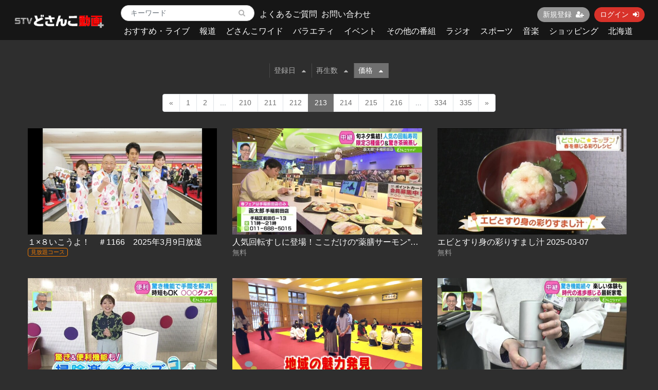

--- FILE ---
content_type: text/html; charset=UTF-8
request_url: https://mv.stv.jp/contents/search?s=p&o=a&page=213
body_size: 8838
content:
<!DOCTYPE html>
<html lang="ja">
    <head>
        <meta charset="utf-8">
        <title>検索結果 | ＳＴＶどさんこ動画＋</title>
        <meta name="viewport" content="width=device-width,initial-scale=1">
        <meta name="description" content="">

        <meta name="format-detection" content="telephone=no">
        <meta http-equiv="X-UA-Compatible" content="IE=edge">
        <link rel="icon" type="image/png" href="https://mv.stv.jp/file_upload/favicon.ico?ver=4.22.0">
        <link rel="apple-touch-icon" sizes="192x192" href="https://mv.stv.jp/file_upload/apple-touch-icon.png?ver=4.22.0" />
        <link rel="manifest" href="https://mv.stv.jp/manifest.json?ver=4.22.0">

                                    <meta property="og:type" content="article">
                        <meta property="og:title" content="検索結果 | ＳＴＶどさんこ動画＋">
            <meta property="og:site_name" content="ＳＴＶどさんこ動画＋">
            <meta property="og:description" content="">
            <meta property="og:url" content="https://mv.stv.jp/contents/search?o=a&amp;page=213&amp;s=p">
            <meta property="og:image" content="https://mv.stv.jp/file_upload/og_image.png?ver=4.22.0">
        
                    <meta name="twitter:card" content="summary">
            <meta name="twitter:title" content="検索結果 | ＳＴＶどさんこ動画＋">
            <meta name="twitter:site" content="ＳＴＶどさんこ動画＋">
            <meta name="twitter:description" content="">
            <meta name="twitter:url" content="https://mv.stv.jp/contents/search?o=a&amp;page=213&amp;s=p">
            <meta name="twitter:image" content="https://mv.stv.jp/file_upload/og_image.png?ver=4.22.0">
        
                    <link rel="stylesheet" href="https://mv.stv.jp/lib/slick/slick.css?ver=4.22.0">
            <link rel="stylesheet" href="https://mv.stv.jp/lib/slick/slick-theme.css?ver=4.22.0">
            <link rel="stylesheet" href="https://mv.stv.jp/file_upload/css/bootstrap/bootstrap.css?ver=4.22.0"> 
            <link rel="stylesheet" href="https://mv.stv.jp/css/font-awesome/font-awesome.css?ver=4.22.0">
            <link rel="stylesheet" href="https://mv.stv.jp/css/jq-ui/jquery-ui.min.css?ver=4.22.0">
            <link rel="stylesheet" href="https://mv.stv.jp/file_upload/css/color_pc.css?ver=4.22.0">
            <link rel="stylesheet" href="https://mv.stv.jp/file_upload/css/style_pc.css?ver=4.22.0">
            <link rel="stylesheet" href="https://mv.stv.jp/file_upload/css/icon_add.css?ver=4.22.0"> 
        
<!-- Google Tag Manager -->
<script>(function(w,d,s,l,i){w[l]=w[l]||[];w[l].push({'gtm.start':
new Date().getTime(),event:'gtm.js'});var f=d.getElementsByTagName(s)[0],
j=d.createElement(s),dl=l!='dataLayer'?'&l='+l:'';j.async=true;j.src=
'https://www.googletagmanager.com/gtm.js?id='+i+dl;f.parentNode.insertBefore(j,f);
})(window,document,'script','dataLayer','GTM-55S83TL');</script>
<!-- End Google Tag Manager -->

        <script>
            var Socialcast = {};
            Socialcast.csrfToken = "UsaeOyB91JHJMthGxqHB2qjwjcVeiyB3DXgkRhrG";
                                </script>
                    <!-- script -->
            <script src="https://mv.stv.jp/js/jquery-2.2.4.min.js?ver=4.22.0"></script>
            <script src="https://www.gstatic.com/firebasejs/5.5.7/firebase-app.js"></script>
            <script src="https://www.gstatic.com/firebasejs/5.5.7/firebase-messaging.js"></script>
            <script src="https://mv.stv.jp/js/modernizr-custom.js?ver=4.22.0"></script>
            <!-- slick -->
            <script src="https://mv.stv.jp/js/slick/slick.min.js?ver=4.22.0"></script>
            <!-- //slick -->
            <!-- tile.js -->
            <script src="https://mv.stv.jp/js/jquery.tile.min.js?ver=4.22.0"></script>
            <!-- //tile.js -->
            <!-- bootstrap -->
            <script src="https://mv.stv.jp/js/tether.min.js?ver=4.22.0"></script>
            <script src="https://mv.stv.jp/js/bootstrap.min.js?ver=4.22.0"></script>
            <!-- //bootstrap -->
            <!-- datepicker -->
            <script src="https://mv.stv.jp/js/jquery-ui.min.js?ver=4.22.0"></script>
            <script src="https://mv.stv.jp/js/datepicker-ja.js?ver=4.22.0"></script>
            <!-- //datepicker -->

            <script src="https://cdnjs.cloudflare.com/ajax/libs/jsviews/1.0.1/jsviews.min.js"></script>
            <script src="https://mv.stv.jp/js/moment.min.js?ver=4.22.0"></script>
            <script src="https://mv.stv.jp/file_upload/js/base.js?ver=4.22.0"></script>
            <script src="https://mv.stv.jp/js/app.js?ver=4.22.0"></script>
            <script src="https://mv.stv.jp/js/app.favorite.js?ver=4.22.0"></script>
            <script src="https://mv.stv.jp/js/app.comment.js?ver=4.22.0"></script>
            <script src="https://mv.stv.jp/js/app.watch-history.js?ver=4.22.0"></script>
            <script src="https://mv.stv.jp/js/app.pushSubscriber.js?ver=4.22.0"></script>
                        </head>
    <body id="page-contents-search">

<!-- Google Tag Manager (noscript) -->
<noscript><iframe src="https://www.googletagmanager.com/ns.html?id=GTM-55S83TL"
height="0" width="0" style="display:none;visibility:hidden"></iframe></noscript>
<!-- End Google Tag Manager (noscript) -->

        <!-- Modal -->
<div class="modal fade" id="modal-login" tabindex="-1" role="dialog" aria-labelledby="modal-label-login" aria-hidden="true">
    <div class="modal-dialog" role="document">
        <div class="modal-content">
            <div class="modal-header">
                <h5 class="modal-title" id="modal-label-login">ログイン</h5>
                <button type="button" class="close" data-dismiss="modal" aria-label="Close">
                    <span aria-hidden="true">&times;</span>
                </button>
            </div>
            <div class="modal-body">
                    
                <div class="box-section">
                        <form method="POST" action="https://mv.stv.jp/login" accept-charset="UTF-8" novalidate="novalidate"><input name="_token" type="hidden" value="UsaeOyB91JHJMthGxqHB2qjwjcVeiyB3DXgkRhrG">

                                    <div class="form-group"  >
    
    <label for="email" class="form-control-label marked required">メールアドレス</label>

        <input class="form-control" required="required" name="email" type="email" id="email">

    
            </div>
    
                                            <div class="form-group"  >
    
    <label for="password" class="form-control-label marked required">パスワード</label>

        <input class="form-control" required="required" name="password" type="password" id="password">

    
            </div>
    
                                

        <input class="form-control" name="redirect_to" type="hidden" value="https://mv.stv.jp/contents/search">

    

                                    <div class="btn-area-center"  >

<button class="btn btn-theme" type="submit">ログイン</button> 

    </div>

            
    </form>

                    <div class="btn-area-center">
                        <a class="btn" href="https://mv.stv.jp/password/reset">ログインできない方はこちら<i class="fa fa-angle-right" aria-hidden="true"></i></a>
                                                    <a class="btn" href="https://mv.stv.jp/entry?redirect_to=https%3A%2F%2Fmv.stv.jp%2Fcontents%2Fsearch">新規登録はこちら<i class="fa fa-angle-right" aria-hidden="true"></i></a>
                                            </div>
                </div>
                                            </div>
        </div>
    </div>
</div>
<!-- //Modal -->
        <div class="modal fade" id="modal-buy" tabindex="-1" role="dialog" aria-labelledby="modal-label-login" aria-hidden="true">
  <div class="modal-dialog" role="document">
    <div class="modal-content">
      <div class="modal-header">
        <h5 class="modal-title" id="modal-label-login">
          購入するには会員登録が必要です
        </h5>
        <button type="button" class="close" data-dismiss="modal" aria-label="Close">
          <span aria-hidden="true">&times;</span>
        </button>
      </div>
      <div class="modal-body">
        <div class="box-section">
          <div class="row">
                            <div class="col-lg-6">
                  <p class="text-center mb-0">未登録の方は、新規登録</p>
                  <div class="btn-area-center mt-0">
                    <a class="btn btn-accent" href="https://mv.stv.jp/entry">新規登録<i class="fa fa-user-plus" aria-hidden="true"></i></a>
                  </div>
                </div>
                <div class="col-lg-6">
                  <p class="text-center mb-0">会員の方はログイン</p>
                  <div class="btn-area-center mt-0">
                    <a class="btn btn-theme" href="https://mv.stv.jp/login">ログイン<i class="fa fa-sign-in" aria-hidden="true"></i></a>
                  </div>
                </div>
                      </div>
        </div>
      </div>
    </div>
  </div>
</div>
<!-- //Modal -->

                    <header class="box-header">
    <nav class="row">
        <div class="nav-inner col-md-2">
            <h1><a href="https://mv.stv.jp"><img src="https://mv.stv.jp/file_upload/img/logo.png?ver=4.22.0" alt="ＳＴＶどさんこ動画＋"></a></h1>
        </div>
        <div class="nav-inner col-md-10">
            <div class="container">
                <div class="row">
                  <div class="col-md-12">
                        <div class="box-search float-l">
                            <form class="form-inline" action="https://mv.stv.jp/contents/search">
                                <div class="input-group flex-nowrap align-items-center">
                                    <input class="form-control form-control-sm" name="q[keyword]" type="text" placeholder="キーワード">
                                    <input type="submit" value="&#xf002">
                                </div>
                            </form>
                        </div>
                        
                        <div class="float-l" style="height:100%;position:relative;">
                        	<div style="font-size:16px; position:absolute; top:50%; left:10px; transform:translate(0,-50%); width:250px;"><a href="https://mv.stv.jp/pub/question">よくあるご質問</a></div>
                            <div style="font-size:16px; position:absolute; top:50%; left:130px; transform:translate(0,-50%); width:250px;"><a href="https://mv.stv.jp/inquiry">お問い合わせ</a></div>
                        </div>

                        <ul class="global-nav-list text-right float-r btn-wrap">
                                                                                                <li><a class="btn btn-accent btn-sm" href="https://mv.stv.jp/entry">新規登録<i class="fa fa-user-plus" aria-hidden="true"></i></a></li>
                                                                <li><a class="btn btn-theme btn-sm" href="https://mv.stv.jp/login?redirect_to=https%3A%2F%2Fmv.stv.jp%2Fcontents%2Fsearch">ログイン<i class="fa fa-sign-in" aria-hidden="true"></i></a></li>
                            
                                                  </ul>
                      <!-- //row -->
                    </div>
                    <div class="col-md-12">
                        <ul class="global-nav-list global-nav clearfix">
                                                                                                                                                      <li>
                              <h2>
                                  <a href="https://mv.stv.jp/contents/category/osusumel">
                                      おすすめ・ライブ
                                  </a>
                              </h2>
                          </li>
                                                  <li>
                              <h2>
                                  <a href="https://mv.stv.jp/contents/category/hodo">
                                      報道
                                  </a>
                              </h2>
                          </li>
                                                  <li>
                              <h2>
                                  <a href="https://mv.stv.jp/contents/category/dosanko">
                                      どさんこワイド
                                  </a>
                              </h2>
                          </li>
                                                  <li>
                              <h2>
                                  <a href="https://mv.stv.jp/contents/category/variety">
                                      バラエティ
                                  </a>
                              </h2>
                          </li>
                                                  <li>
                              <h2>
                                  <a href="https://mv.stv.jp/contents/category/event">
                                      イベント
                                  </a>
                              </h2>
                          </li>
                                                  <li>
                              <h2>
                                  <a href="https://mv.stv.jp/contents/category/bangumi">
                                      その他の番組
                                  </a>
                              </h2>
                          </li>
                                                  <li>
                              <h2>
                                  <a href="https://mv.stv.jp/contents/category/radio">
                                      ラジオ
                                  </a>
                              </h2>
                          </li>
                                                  <li>
                              <h2>
                                  <a href="https://mv.stv.jp/contents/category/sports">
                                      スポーツ
                                  </a>
                              </h2>
                          </li>
                                                  <li>
                              <h2>
                                  <a href="https://mv.stv.jp/contents/category/music">
                                      音楽
                                  </a>
                              </h2>
                          </li>
                                                  <li>
                              <h2>
                                  <a href="https://mv.stv.jp/contents/category/shop">
                                      ショッピング
                                  </a>
                              </h2>
                          </li>
                                                  <li>
                              <h2>
                                  <a href="https://mv.stv.jp/contents/category/hokkaido">
                                      北海道
                                  </a>
                              </h2>
                          </li>
                                                </ul>
                    </div>
                </div>
                <!-- //row -->
            </div>
            <!-- // .container -->
        </div>
        <!-- // .nav-inner -->
    </nav>
</header>
        
            <main class="box-wrapper">
        


                
        <div class="container box-main">
            <div class="row">

                  
                <div class="col-12">
                    <div class="tile-inner">
                            <section class="box-section">
                
                <div class="box-sort">
            <a class="btn icon" href="https://mv.stv.jp/contents/search?s=di_s&o=d&page=213">登録日<i class="fa fa-caret-up"></i></a>
    
            <a class="btn icon" href="https://mv.stv.jp/contents/search?s=pc&o=d&page=213">再生数<i class="fa fa-caret-up"></i></a>
            
                        <a class="btn icon active" href="https://mv.stv.jp/contents/search?s=p&o=d&page=213">価格<i class="fa fa-caret-up"></i></a>
            </div>
        

                
                            <ul class="pagination justify-content-center">
                    <li class="page-item"><a class="page-link" href="https://mv.stv.jp/contents/search?s=p&amp;o=a&amp;page=212" rel="prev">&laquo;</a></li>
        
                                                                                <li class="page-item"><a class="page-link" href="https://mv.stv.jp/contents/search?s=p&amp;o=a&amp;page=1">1</a></li>
                                                                                <li class="page-item"><a class="page-link" href="https://mv.stv.jp/contents/search?s=p&amp;o=a&amp;page=2">2</a></li>
                                                                                    <li class="page-item disabled"><span class="page-link">...</span></li>
                                                                                            <li class="page-item"><a class="page-link" href="https://mv.stv.jp/contents/search?s=p&amp;o=a&amp;page=210">210</a></li>
                                                                                <li class="page-item"><a class="page-link" href="https://mv.stv.jp/contents/search?s=p&amp;o=a&amp;page=211">211</a></li>
                                                                                <li class="page-item"><a class="page-link" href="https://mv.stv.jp/contents/search?s=p&amp;o=a&amp;page=212">212</a></li>
                                                                                <li class="page-item active"><span class="page-link">213</span></li>
                                                                                <li class="page-item"><a class="page-link" href="https://mv.stv.jp/contents/search?s=p&amp;o=a&amp;page=214">214</a></li>
                                                                                <li class="page-item"><a class="page-link" href="https://mv.stv.jp/contents/search?s=p&amp;o=a&amp;page=215">215</a></li>
                                                                                <li class="page-item"><a class="page-link" href="https://mv.stv.jp/contents/search?s=p&amp;o=a&amp;page=216">216</a></li>
                                                                                    <li class="page-item disabled"><span class="page-link">...</span></li>
                                                                                            <li class="page-item"><a class="page-link" href="https://mv.stv.jp/contents/search?s=p&amp;o=a&amp;page=334">334</a></li>
                                                                                <li class="page-item"><a class="page-link" href="https://mv.stv.jp/contents/search?s=p&amp;o=a&amp;page=335">335</a></li>
                                                        
                    <li class="page-item"><a class="page-link" href="https://mv.stv.jp/contents/search?s=p&amp;o=a&amp;page=214" rel="next">&raquo;</a></li>
            </ul>

                
        
        
                    


                <div class="content-list row" id="">
        
                                                                            


<div class="content-list-item col-lg-4 col-md-6">
    <article>
        <a href="https://mv.stv.jp/contents/9189">
            <div class="content-thumbnail">
                <div class="content-thumbnail-box">
                    <div class="content-thumbnail-box-inner" style="background-image: url(https://mv.stv.jp/storage/generated/images/thumbnail/640x360/content-45f6a4a57549a5720dfdcdf643c78b83-thumbnail.jpg?ts=);"></div>
                                    </div>
            </div>
        </a>
        <div class="content-info-box">
            <div class="js-tilefix">
                <h3 class="ttl-xs ellipsis"><a href="https://mv.stv.jp/contents/9189">１×８いこうよ！　＃1166　2025年3月9日放送</a></h3>
                <div class="content-status-box">
                                                                <span class="tag premium">見放題コース</span>
                                                        </div>
                <!-- //.content-status-box -->
                
                                                <div class="content-price" style="font-size:14px;">
                                    </div>
                <!-- //.content-price -->
            </div>
            <!-- .js-tilefix -->
                        <!-- //.box-contents-numbers -->
        </div>
        <!-- //.content-info-box -->
    </article>
</div>
<!-- //.content-list-item -->
                                                    


<div class="content-list-item col-lg-4 col-md-6">
    <article>
        <a href="https://mv.stv.jp/contents/9190">
            <div class="content-thumbnail">
                <div class="content-thumbnail-box">
                    <div class="content-thumbnail-box-inner" style="background-image: url(https://mv.stv.jp/storage/generated/images/thumbnail/640x360/content-4ef30115b941a1bcd71ffebb50c69ece-thumbnail.jpg?ts=);"></div>
                                    </div>
            </div>
        </a>
        <div class="content-info-box">
            <div class="js-tilefix">
                <h3 class="ttl-xs ellipsis"><a href="https://mv.stv.jp/contents/9190">人気回転すしに登場！ここだけの“薬膳サーモン”とは  2025-03-07</a></h3>
                <div class="content-status-box">
                                                                            </div>
                <!-- //.content-status-box -->
                
                                                <div class="content-price" style="font-size:14px;">
                                            <span>無料</span>
                                    </div>
                <!-- //.content-price -->
            </div>
            <!-- .js-tilefix -->
                        <!-- //.box-contents-numbers -->
        </div>
        <!-- //.content-info-box -->
    </article>
</div>
<!-- //.content-list-item -->
                                                    


<div class="content-list-item col-lg-4 col-md-6">
    <article>
        <a href="https://mv.stv.jp/contents/9191">
            <div class="content-thumbnail">
                <div class="content-thumbnail-box">
                    <div class="content-thumbnail-box-inner" style="background-image: url(https://mv.stv.jp/storage/generated/images/thumbnail/640x360/content-dfc7defac6624a80f02b02e22b14e8fd-thumbnail.jpg?ts=);"></div>
                                    </div>
            </div>
        </a>
        <div class="content-info-box">
            <div class="js-tilefix">
                <h3 class="ttl-xs ellipsis"><a href="https://mv.stv.jp/contents/9191">エビとすり身の彩りすまし汁 2025-03-07</a></h3>
                <div class="content-status-box">
                                                                            </div>
                <!-- //.content-status-box -->
                
                                                <div class="content-price" style="font-size:14px;">
                                            <span>無料</span>
                                    </div>
                <!-- //.content-price -->
            </div>
            <!-- .js-tilefix -->
                        <!-- //.box-contents-numbers -->
        </div>
        <!-- //.content-info-box -->
    </article>
</div>
<!-- //.content-list-item -->
                                                    


<div class="content-list-item col-lg-4 col-md-6">
    <article>
        <a href="https://mv.stv.jp/contents/9192">
            <div class="content-thumbnail">
                <div class="content-thumbnail-box">
                    <div class="content-thumbnail-box-inner" style="background-image: url(https://mv.stv.jp/storage/generated/images/thumbnail/640x360/content-0ae775a8cb3b499ad1fca944e6f5c836-thumbnail.jpg?ts=);"></div>
                                    </div>
            </div>
        </a>
        <div class="content-info-box">
            <div class="js-tilefix">
                <h3 class="ttl-xs ellipsis"><a href="https://mv.stv.jp/contents/9192">春の新生活の準備に！最新快適お掃除グッズ 2025-03-10</a></h3>
                <div class="content-status-box">
                                                                            </div>
                <!-- //.content-status-box -->
                
                                                <div class="content-price" style="font-size:14px;">
                                            <span>無料</span>
                                    </div>
                <!-- //.content-price -->
            </div>
            <!-- .js-tilefix -->
                        <!-- //.box-contents-numbers -->
        </div>
        <!-- //.content-info-box -->
    </article>
</div>
<!-- //.content-list-item -->
                                                    


<div class="content-list-item col-lg-4 col-md-6">
    <article>
        <a href="https://mv.stv.jp/contents/9194">
            <div class="content-thumbnail">
                <div class="content-thumbnail-box">
                    <div class="content-thumbnail-box-inner" style="background-image: url(https://mv.stv.jp/storage/generated/images/thumbnail/640x360/content-e2c9cd9303b5c85296b84213935f37fd-thumbnail.JPG?ts=);"></div>
                                    </div>
            </div>
        </a>
        <div class="content-info-box">
            <div class="js-tilefix">
                <h3 class="ttl-xs ellipsis"><a href="https://mv.stv.jp/contents/9194">地域の魅力発見　ほ～！へ～！カルタ</a></h3>
                <div class="content-status-box">
                                                                            </div>
                <!-- //.content-status-box -->
                
                                                <div class="content-price" style="font-size:14px;">
                                            <span>無料</span>
                                    </div>
                <!-- //.content-price -->
            </div>
            <!-- .js-tilefix -->
                        <!-- //.box-contents-numbers -->
        </div>
        <!-- //.content-info-box -->
    </article>
</div>
<!-- //.content-list-item -->
                                                    


<div class="content-list-item col-lg-4 col-md-6">
    <article>
        <a href="https://mv.stv.jp/contents/9195">
            <div class="content-thumbnail">
                <div class="content-thumbnail-box">
                    <div class="content-thumbnail-box-inner" style="background-image: url(https://mv.stv.jp/storage/generated/images/thumbnail/640x360/content-25824988925b5fd75ef84e8202957b74-thumbnail.jpg?ts=);"></div>
                                    </div>
            </div>
        </a>
        <div class="content-info-box">
            <div class="js-tilefix">
                <h3 class="ttl-xs ellipsis"><a href="https://mv.stv.jp/contents/9195">驚き機能続々！時代の進歩感じる最新家電 2025-03-11</a></h3>
                <div class="content-status-box">
                                                                            </div>
                <!-- //.content-status-box -->
                
                                                <div class="content-price" style="font-size:14px;">
                                            <span>無料</span>
                                    </div>
                <!-- //.content-price -->
            </div>
            <!-- .js-tilefix -->
                        <!-- //.box-contents-numbers -->
        </div>
        <!-- //.content-info-box -->
    </article>
</div>
<!-- //.content-list-item -->
                                                    


<div class="content-list-item col-lg-4 col-md-6">
    <article>
        <a href="https://mv.stv.jp/contents/9196">
            <div class="content-thumbnail">
                <div class="content-thumbnail-box">
                    <div class="content-thumbnail-box-inner" style="background-image: url(https://mv.stv.jp/storage/generated/images/thumbnail/640x360/content-c8877cff22082a16395a57e97232bb6f-thumbnail.jpg?ts=);"></div>
                                    </div>
            </div>
        </a>
        <div class="content-info-box">
            <div class="js-tilefix">
                <h3 class="ttl-xs ellipsis"><a href="https://mv.stv.jp/contents/9196">野菜高騰に負けない！賢い“冷凍““乾燥”野菜活用術 2025-03-11</a></h3>
                <div class="content-status-box">
                                                                            </div>
                <!-- //.content-status-box -->
                
                                                <div class="content-price" style="font-size:14px;">
                                            <span>無料</span>
                                    </div>
                <!-- //.content-price -->
            </div>
            <!-- .js-tilefix -->
                        <!-- //.box-contents-numbers -->
        </div>
        <!-- //.content-info-box -->
    </article>
</div>
<!-- //.content-list-item -->
                                                    


<div class="content-list-item col-lg-4 col-md-6">
    <article>
        <a href="https://mv.stv.jp/contents/9197">
            <div class="content-thumbnail">
                <div class="content-thumbnail-box">
                    <div class="content-thumbnail-box-inner" style="background-image: url(https://mv.stv.jp/storage/generated/images/thumbnail/640x360/content-a2790947391a51d18dc235eea344d981-thumbnail.jpg?ts=);"></div>
                                    </div>
            </div>
        </a>
        <div class="content-info-box">
            <div class="js-tilefix">
                <h3 class="ttl-xs ellipsis"><a href="https://mv.stv.jp/contents/9197">2種のうどん揚げ菓子 2025-03-11</a></h3>
                <div class="content-status-box">
                                                                            </div>
                <!-- //.content-status-box -->
                
                                                <div class="content-price" style="font-size:14px;">
                                            <span>無料</span>
                                    </div>
                <!-- //.content-price -->
            </div>
            <!-- .js-tilefix -->
                        <!-- //.box-contents-numbers -->
        </div>
        <!-- //.content-info-box -->
    </article>
</div>
<!-- //.content-list-item -->
                                                    


<div class="content-list-item col-lg-4 col-md-6">
    <article>
        <a href="https://mv.stv.jp/contents/9198">
            <div class="content-thumbnail">
                <div class="content-thumbnail-box">
                    <div class="content-thumbnail-box-inner" style="background-image: url(https://mv.stv.jp/storage/generated/images/thumbnail/640x360/content-8ca696ca160520b1cf5a569b4be525e8-thumbnail.jpg?ts=);"></div>
                                    </div>
            </div>
        </a>
        <div class="content-info-box">
            <div class="js-tilefix">
                <h3 class="ttl-xs ellipsis"><a href="https://mv.stv.jp/contents/9198">もやしと納豆のチヂミ 2025-03-10</a></h3>
                <div class="content-status-box">
                                                                            </div>
                <!-- //.content-status-box -->
                
                                                <div class="content-price" style="font-size:14px;">
                                            <span>無料</span>
                                    </div>
                <!-- //.content-price -->
            </div>
            <!-- .js-tilefix -->
                        <!-- //.box-contents-numbers -->
        </div>
        <!-- //.content-info-box -->
    </article>
</div>
<!-- //.content-list-item -->
                                                    


<div class="content-list-item col-lg-4 col-md-6">
    <article>
        <a href="https://mv.stv.jp/contents/9200">
            <div class="content-thumbnail">
                <div class="content-thumbnail-box">
                    <div class="content-thumbnail-box-inner" style="background-image: url(https://mv.stv.jp/storage/generated/images/thumbnail/640x360/content-4150d6a4725ff1484640c9d2e458a429-thumbnail.jpg?ts=);"></div>
                                    </div>
            </div>
        </a>
        <div class="content-info-box">
            <div class="js-tilefix">
                <h3 class="ttl-xs ellipsis"><a href="https://mv.stv.jp/contents/9200">オズブラウン #48 3月16日放送『伊藤道産化計画　エゾシカ狩猟に密着（前編）』</a></h3>
                <div class="content-status-box">
                                                                <span class="tag premium">見放題コース</span>
                                                        </div>
                <!-- //.content-status-box -->
                
                                                <div class="content-price" style="font-size:14px;">
                                    </div>
                <!-- //.content-price -->
            </div>
            <!-- .js-tilefix -->
                        <!-- //.box-contents-numbers -->
        </div>
        <!-- //.content-info-box -->
    </article>
</div>
<!-- //.content-list-item -->
                                                    


<div class="content-list-item col-lg-4 col-md-6">
    <article>
        <a href="https://mv.stv.jp/contents/9202">
            <div class="content-thumbnail">
                <div class="content-thumbnail-box">
                    <div class="content-thumbnail-box-inner" style="background-image: url(https://mv.stv.jp/storage/generated/images/thumbnail/640x360/content-89daa89c41ffb71f97a15ad3ae830a06-thumbnail.jpg?ts=);"></div>
                                    </div>
            </div>
        </a>
        <div class="content-info-box">
            <div class="js-tilefix">
                <h3 class="ttl-xs ellipsis"><a href="https://mv.stv.jp/contents/9202">鶏肉とピーマンの中華炒め 2025-03-12</a></h3>
                <div class="content-status-box">
                                                                            </div>
                <!-- //.content-status-box -->
                
                                                <div class="content-price" style="font-size:14px;">
                                            <span>無料</span>
                                    </div>
                <!-- //.content-price -->
            </div>
            <!-- .js-tilefix -->
                        <!-- //.box-contents-numbers -->
        </div>
        <!-- //.content-info-box -->
    </article>
</div>
<!-- //.content-list-item -->
                                                    


<div class="content-list-item col-lg-4 col-md-6">
    <article>
        <a href="https://mv.stv.jp/contents/9204">
            <div class="content-thumbnail">
                <div class="content-thumbnail-box">
                    <div class="content-thumbnail-box-inner" style="background-image: url(https://mv.stv.jp/storage/generated/images/thumbnail/640x360/content-b0bb808a5994aefa4f47d7ec6e58c984-thumbnail.jpg?ts=);"></div>
                                    </div>
            </div>
        </a>
        <div class="content-info-box">
            <div class="js-tilefix">
                <h3 class="ttl-xs ellipsis"><a href="https://mv.stv.jp/contents/9204">鉄板ジンギスカンにビーフカレーも！昭和レトロな食堂街  2025-03-13</a></h3>
                <div class="content-status-box">
                                                                            </div>
                <!-- //.content-status-box -->
                
                                                <div class="content-price" style="font-size:14px;">
                                            <span>無料</span>
                                    </div>
                <!-- //.content-price -->
            </div>
            <!-- .js-tilefix -->
                        <!-- //.box-contents-numbers -->
        </div>
        <!-- //.content-info-box -->
    </article>
</div>
<!-- //.content-list-item -->
                        
                        

        </div>


                <ul class="pagination justify-content-center">
                    <li class="page-item"><a class="page-link" href="https://mv.stv.jp/contents/search?s=p&amp;o=a&amp;page=212" rel="prev">&laquo;</a></li>
        
                                                                                <li class="page-item"><a class="page-link" href="https://mv.stv.jp/contents/search?s=p&amp;o=a&amp;page=1">1</a></li>
                                                                                <li class="page-item"><a class="page-link" href="https://mv.stv.jp/contents/search?s=p&amp;o=a&amp;page=2">2</a></li>
                                                                                    <li class="page-item disabled"><span class="page-link">...</span></li>
                                                                                            <li class="page-item"><a class="page-link" href="https://mv.stv.jp/contents/search?s=p&amp;o=a&amp;page=210">210</a></li>
                                                                                <li class="page-item"><a class="page-link" href="https://mv.stv.jp/contents/search?s=p&amp;o=a&amp;page=211">211</a></li>
                                                                                <li class="page-item"><a class="page-link" href="https://mv.stv.jp/contents/search?s=p&amp;o=a&amp;page=212">212</a></li>
                                                                                <li class="page-item active"><span class="page-link">213</span></li>
                                                                                <li class="page-item"><a class="page-link" href="https://mv.stv.jp/contents/search?s=p&amp;o=a&amp;page=214">214</a></li>
                                                                                <li class="page-item"><a class="page-link" href="https://mv.stv.jp/contents/search?s=p&amp;o=a&amp;page=215">215</a></li>
                                                                                <li class="page-item"><a class="page-link" href="https://mv.stv.jp/contents/search?s=p&amp;o=a&amp;page=216">216</a></li>
                                                                                    <li class="page-item disabled"><span class="page-link">...</span></li>
                                                                                            <li class="page-item"><a class="page-link" href="https://mv.stv.jp/contents/search?s=p&amp;o=a&amp;page=334">334</a></li>
                                                                                <li class="page-item"><a class="page-link" href="https://mv.stv.jp/contents/search?s=p&amp;o=a&amp;page=335">335</a></li>
                                                        
                    <li class="page-item"><a class="page-link" href="https://mv.stv.jp/contents/search?s=p&amp;o=a&amp;page=214" rel="next">&raquo;</a></li>
            </ul>

    
    </section>
    
	        <section id="search-section" class="box-section">
        <h1 class="ttl-lg">検索</h1>
        <div class="box-form card">
                <form method="GET" action="https://mv.stv.jp/contents/search" accept-charset="UTF-8" novalidate="novalidate">



                        <div class="form-group"  >
    
    <label for="q[keyword]" class="form-control-label">キーワードで探す</label>

        <input class="form-control" placeholder="キーワードを入力" name="q[keyword]" type="text" value="" id="q[keyword]">

    
            </div>
    
                        <div class="form-group"  >
    
    <label for="q[category_id]" class="form-control-label">カテゴリで探す</label>

        <select class="form-control" id="q[category_id]" name="q[category_id]"><option value="" selected="selected">カテゴリを選択</option><option value="6">おすすめ・ライブ</option><option value="43">おすすめ・ライブ &gt; おすすめ</option><option value="56">おすすめ・ライブ &gt; ライブ配信・ライブカメラ・天気</option><option value="2">報道</option><option value="39">報道 &gt; ニュース</option><option value="82">報道 &gt; ＳＴＶニュース蔵出しアーカイブ</option><option value="3">どさんこワイド</option><option value="49">どさんこワイド &gt; どさんこワイド 特集企画</option><option value="81">どさんこワイド &gt; どさんこワイド 中継</option><option value="4">どさんこワイド &gt; どさんこ☆キッチン</option><option value="80">どさんこワイド &gt; どさんこネイチャー</option><option value="52">どさんこワイド &gt; 島太星の北海道のお仕事トコトン体験記</option><option value="61">どさんこワイド &gt; どさんこワイド30周年 農業高校ウィーク</option><option value="17">どさんこワイド &gt; どさんこワイド朝 番外編</option><option value="10">バラエティ</option><option value="79">バラエティ &gt; オズブラウン</option><option value="8">バラエティ &gt; １×８いこうよ！　</option><option value="9">バラエティ &gt; ブギウギ専務</option><option value="55">バラエティ &gt; ハレバレティモンディ</option><option value="7">バラエティ &gt; 熱烈！ホットサンド！</option><option value="5">イベント</option><option value="72">イベント &gt; イベント</option><option value="30">その他の番組</option><option value="57">その他の番組 &gt; 札幌ふるさと再発見</option><option value="83">その他の番組 &gt; 週末ゴホウビ</option><option value="78">その他の番組 &gt; どさんこWEEKEND</option><option value="70">その他の番組 &gt; ドキュメンタリー</option><option value="51">その他の番組 &gt; 明石英一郎のAチャンネル</option><option value="64">その他の番組 &gt; My Power Foods</option><option value="46">その他の番組 &gt; アナキャン ～キャンプはじめました～</option><option value="69">その他の番組 &gt; 真夜中のイイね♡</option><option value="33">その他の番組 &gt; ジョシスタあいく的</option><option value="23">その他の番組 &gt; ОＡ終わった？</option><option value="59">その他の番組 &gt; しろっぷのモーニングショー</option><option value="45">ラジオ</option><option value="16">ラジオ &gt; 木村洋二チャンネル</option><option value="11">スポーツ</option><option value="73">スポーツ &gt; スポーツ</option><option value="63">スポーツ &gt; eスポーツ</option><option value="13">音楽</option><option value="26">音楽 &gt; 北海道アンダースカイ</option><option value="14">ショッピング</option><option value="41">ショッピング &gt; どさんこ市場</option><option value="58">ショッピング &gt; カタログ　リフォーム特集</option><option value="65">ショッピング &gt; カタログ　雑貨特集</option><option value="71">ショッピング &gt; ラジオホームショップ</option><option value="15">北海道</option><option value="76">北海道 &gt; 防災</option><option value="75">北海道 &gt; STV創立65周年記念【ぼうさいお絵かきですよ！】</option><option value="74">北海道 &gt; STV創立65周年記念【KAKAR ～アイヌ文化を紡ぐ～】</option><option value="18">北海道 &gt; 北の駅舎物語</option><option value="66">北海道 &gt; きっとだれかと話したくなるアイヌ文化</option><option value="62">北海道 &gt; オムニバス北海道</option></select>

    
            </div>
    
                        <div class="form-group"  >
    

<div>
                    
    
    
    <input class="choice-field" id="q_type_single" name="q[type]" type="radio" value="single">

            <label for="q_type_single" class="form-check-label">単体動画</label>
    

    
                
    
    
    <input class="choice-field" id="q_type_set" name="q[type]" type="radio" value="set">

            <label for="q_type_set" class="form-check-label">セット動画</label>
    

    
    
    
            </div>
    </div>

                        <div class="form-group"  >
    

<div>
                    
    
    
    <input class="choice-field" id="q_limit_type_0" name="q[limit_type]" type="radio" value="0">

            <label for="q_limit_type_0" class="form-check-label">制限なし</label>
    

    
                
    
    
    <input class="choice-field" id="q_limit_type_1" name="q[limit_type]" type="radio" value="1">

            <label for="q_limit_type_1" class="form-check-label">会員のみ</label>
    

    
                
    
    
    <input class="choice-field" id="q_limit_type_2" name="q[limit_type]" type="radio" value="2">

            <label for="q_limit_type_2" class="form-check-label">有料</label>
    

    
                
    
    
    <input class="choice-field" id="q_limit_type_3" name="q[limit_type]" type="radio" value="3">

            <label for="q_limit_type_3" class="form-check-label">月額会員のみ</label>
    

    
    
    
            </div>
    </div>

                <div class="btn-area-center"  >


    <button class="btn btn-cancel" type="reset">リセット</button> 
    <button class="btn btn-theme" type="submit">検索する</button> 


    </div>

            

    </form>

        </div>
    </section>
    	
                <div style="text-align:center;margin-top:20px;margin-bottom:20px;">
            <script async src="https://pagead2.googlesyndication.com/pagead/js/adsbygoogle.js"></script>
            <!-- PC_どさんこ動画プラス_下部 -->
            <ins class="adsbygoogle"
                 style="display:block"
                 data-ad-client="ca-pub-9610894685233822"
                 data-ad-slot="4367078708"
                 data-ad-format="auto"
                 data-full-width-responsive="true"></ins>
            <script>
                 (adsbygoogle = window.adsbygoogle || []).push({});
            </script>
        </div>
                        </div>
                </div>
            </div>
        </div>
    </main>

                    <footer class="box-footer">
    <a id="toTopBtn" href="#"><i class="fa fa-chevron-up"></i></a>
    <nav class="container">
        <ul>
            <li><a href="https://mv.stv.jp/pub/agreement">利用規約</a></li>
            <li><a href="https://mv.stv.jp/pub/ascp">特定商取引法に基づく表記</a></li>
            <li><a href="http://stv.jp/info/privacy/index.html" target=”_blank” >プライバシーポリシー</a></li>
            <li><a href="https://mv.stv.jp/pub/syttemrequirements">動作推奨環境</a></li>
                                    <li><a href="https://twitter.com/mv_dosanko" target="_blank">X(旧Twitter)</a></li>
        </ul>
    </nav>
    
    <div class="box-img">
        <div style="text-align:center;display:inline-block;">
          <div style="float:left; margin:0 15px;display:flex;text-align: left;">
          <img style="float:left;width:50px;height:50px;margin-right:5px;" src="/file_upload/img/bnr_jasrac.jpg" alt="JASRAC許諾番号">
          <p style="white-space: nowrap;line-height:1.0;padding:0;margin:auto;">JASRAC許諾番号<br/>第9008657013Y45038号<br>　</p>
          </div>
          <div style="float:left; margin:0 15px;display:flex;text-align: left;">
          <img style="float:left;width:50px;height:50px;margin-right:5px;" src="/file_upload/img/bnr_nextone.png" alt="NexTone許諾番号">
          <p style="white-space: nowrap;line-height:1.0;padding:0;margin:auto;">NexTone許諾番号<br/>ID000006602<br/>ID000006605</p>      
          </div>
          <br style="clear:both;">
        </div>
    </div>
    
    <div class="box-copyright">
        <a href="https://www.stv.jp/" target="_blank"><small>&copy; STV The Sapporo Television Broadcasting Co.,Ltd.</small></a>
    </div>
</footer>        
    </body>
</html>


--- FILE ---
content_type: text/html; charset=utf-8
request_url: https://www.google.com/recaptcha/api2/aframe
body_size: -86
content:
<!DOCTYPE HTML><html><head><meta http-equiv="content-type" content="text/html; charset=UTF-8"></head><body><script nonce="9dZyYi7wwLvv-i7SBPL66A">/** Anti-fraud and anti-abuse applications only. See google.com/recaptcha */ try{var clients={'sodar':'https://pagead2.googlesyndication.com/pagead/sodar?'};window.addEventListener("message",function(a){try{if(a.source===window.parent){var b=JSON.parse(a.data);var c=clients[b['id']];if(c){var d=document.createElement('img');d.src=c+b['params']+'&rc='+(localStorage.getItem("rc::a")?sessionStorage.getItem("rc::b"):"");window.document.body.appendChild(d);sessionStorage.setItem("rc::e",parseInt(sessionStorage.getItem("rc::e")||0)+1);localStorage.setItem("rc::h",'1768533408199');}}}catch(b){}});window.parent.postMessage("_grecaptcha_ready", "*");}catch(b){}</script></body></html>

--- FILE ---
content_type: application/javascript
request_url: https://mv.stv.jp/file_upload/js/base.js?ver=4.22.0
body_size: 1416
content:
$(function() {
  $(window).on('load resize',function(){
    var $headerFixed = $('.box-header');
        $headerFixed.css('position','fixed');
    var headerHeight = $headerFixed.outerHeight();//header高さ取得 【ヘッダー追従用】
    $('.box-wrapper').css('padding-top',headerHeight + 'px');//header高さ分あける 【ヘッダー追従用】
    //動画再生ページ
    var videoHeight = $('#videoBox').outerHeight();//動画再生エリアの高さを取得
    if (videoHeight > 1) {//動画再生エリアがある場合のみ
      var counterAreaHeight = $('#videoArea ~ .box-contents-numbers').outerHeight();
      var snsHeight = $('.share-area').outerHeight();
//      $('.box-contentsInfo').css('height',videoHeight + counterAreaHeight - snsHeight + 'px');//情報エリアの高さを再生エリアに合わせる調整
    }
    //tile.js
    $(".content-list-item .js-tilefix").tile();
  });

  $(window).on('scroll',function(){
    var scrlTop = $(this).scrollTop();
    if (scrlTop > 500) {
      $('.box-header').addClass('scroll');
    } else {
      $('.box-header').removeClass('scroll');
    }
  });

  //アコーディオン
  $('.btn-toggle').on('click',function(e){
    e.preventDefault();

    $(this).next().slideToggle('fast');
    var checkIcon = $(this).find('.fa-plus-circle');
    if( checkIcon.size() ){
      checkIcon.toggleClass('fa-minus-circle');
    }
  });

  //スムーズスクロール
  $('a[href^="#"]'+'a:not(.no-scroll-target)').click(function(e) {
    e.preventDefault();
    var headerHeight = $('.box-header').outerHeight();//header高さ取得 【ヘッダー追従用】
    var speed = 400; // ミリ秒
    var href = $(this).attr("href");
    var $target = $((href == "#" || href == "" ) ? 'html' : href);

    if ($target.length) {
      var position = $target.offset().top-headerHeight;
      $('body,html').animate({scrollTop:position}, speed, 'swing');
    }
  });

  //slick
  if ((typeof $(".js-list-slide").slick) == 'function'){//コンテンツ一覧用設定
    $(".js-list-slide").slick({
      infinite: false,
      slidesToShow: 5,
      slidesToScroll: 5,
      centerPadding: '60px',
      prevArrow: '<a class="custum-prevBtn btn-theme" href="#"><i class="fa fa-chevron-left"></i></a>',
      nextArrow: '<a class="custum-nextBtn btn-theme" href="#"><i class="fa fa-chevron-right"></i></a>',
      responsive: [
        {
          breakpoint: 768,
          settings: {
            slidesToShow: 2,
          }
        },
        {
          breakpoint: 576,
          settings: {
            slidesToShow: 1,
          }
        }
      ]
    });
  }
  if ((typeof $(".js-mv-slide").slick) == 'function'){//メインビジュアル用設定
    $(".js-mv-slide").slick({
      variableWidth: true,
      autoplay:true,//オートスライド
      autoplaySpeed:2000,//スライドスピード （ミリ秒）
      slidesToShow: 1,//見えるスライド枚数
      slidesToScroll: 1, //スライドする枚数
      centerMode: true,
      centerPadding: '60px',
      dots: true,
      arrows: false
    });
  }
});


